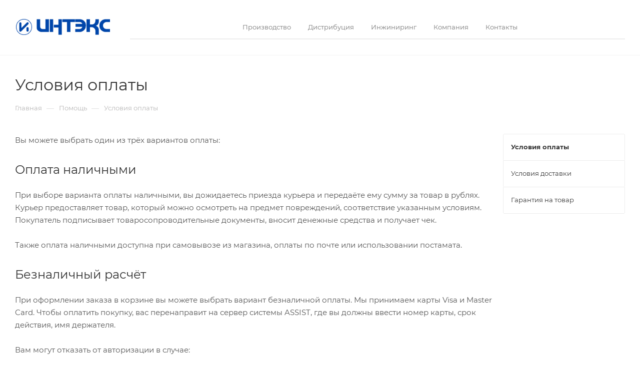

--- FILE ---
content_type: text/css
request_url: https://inteks-group.com/bitrix/templates/aspro_max/themes/custom_s1/theme.css?173644340054982
body_size: 10483
content:
.colored_theme_bg,
.colored_theme_bg_before:before,
.colored_theme_hover_bg_before:hover:before,
.colored_theme_bg_before:before,
.colored_theme_hover_bg:hover,
.colored_theme_hover_bg-block:hover .colored_theme_hover_bg-el,
.video-block .image .play:after,
.landings-list__item--active,
.item-accordion-wrapper.opened .accordion-head:before {
  background-color: #006ac5;
  border-color: #006ac5;
}
.colored_theme_bg_hovered_hover:hover {
  background-color: #007ae4;
}
.bx-ie .colored_theme_hover_bg-block:hover .colored_theme_hover_bg-el-svg svg path {
  fill: #006ac5;
}
.colored_theme_n_hover_bg-svg-stroke:not(:hover) svg * {
  stroke: #006ac5 !important;
}
.colored_theme_hover:hover {
  background-color: #006ac5 !important;
}
.EXTENDED .blog-comment-meta .rating-vote a.active * {
  fill: #006ac5 !important;
}
.EXTENDED .blog-comment-meta a {
  color: #006ac5 !important;
}
a.scroll-to-top.ROUND_COLOR,
a.scroll-to-top.RECT_COLOR {
  background-color: #006ac5;
}
a.scroll-to-top.ROUND_COLOR:hover,
a.scroll-to-top.RECT_COLOR:hover {
  background-color: #2a75bf;
}
.cluster_custom svg .cls-cluster2,
.cls-marker2 {
  fill: #006ac5 !important;
}
.bx-ie .color-theme-hover:hover,
.bx-ie .color-theme-hover:hover * {
  color: #006ac5 !important;
}
.bx-ie #main .basket_hover_block .tabs_content .foot > .pull-left:hover .svg-inline-closes * {
  fill: #006ac5 !important;
}
#main .basket_hover_block .tabs_content .items .item .remove-cell:hover * {
  fill: #006ac5 !important;
}
.mega_fixed_menu .right_block .contact_wrap .person_wrap .counters .count {
  background-color: #006ac5;
}
.uploader:hover {
  background: #006ac5;
  border-color: #006ac5;
}
.uploader:hover .resetfile:before {
  background-color: #007ae4;
}
.basket_print i {
  background-color: #005cac;
}
.bx-ie .btn_basket_heading:hover .title,
.bx-ie .basket-checkout-block-share:hover .title {
  color: #006ac5;
}
.rss_feed_icon {
  background: #006eb6;
  color: #000;
}
.start_promo .item i.title a,
.start_promo .item i.price a,
.start_promo .item i.title span,
.start_promo .item i.price span,
.start_promo .item span.main_wrap i:after,
.start_promo .item p span,
.wrap_tizer .wrap_outer,
.wrap_tizer .wrap_outer .outer_text,
.wrap_tizer .wrap_outer .inner_text {
  background: #0067c0;
}
.start_promo .item i.title span,
.start_promo .item i.price span {
  box-shadow: -4px 1px 0px 4px #0067c0, 4px 1px 0px 4px #0067c0;
}
.start_promo .item i.price span {
  box-shadow: -4px 0px 0px 4px #0067c0, 4px 0px 0px 4px #0067c0;
}
.module-map .infoBox .close_info:hover {
  background-color: #006eb6;
}
#header ul.menu.full > li.search_row #search-submit-button:hover,
#header ul.menu.full > li.search_row #search-submit-button.hover {
  border: transparent;
}
#header .catalog_menu ul.menu > li,
#header ul.menu.adaptive:not(.opened) li.menu_opener,
#header ul.menu.full.opened li:not(.search_row):hover,
#header ul.menu.full.opened li.current {
  border-bottom: 1px solid #003b7e;
}
#header .catalog_menu ul.menu > li:not(.current):not(.stretch):hover {
  border-bottom: 1px solid #004b83;
  border-right: 1px solid #004b83;
}
#header ul.menu.full.opened li:not(.search_row):hover,
#header ul.menu.full.opened li.current {
  border-top: 1px solid #0067c0;
}
#header .catalog_menu ul.menu > li.current > a {
  color: #fff;
  border-left: 1px solid #0065bb;
}
#header .catalog_menu ul.menu > li {
  border-right: 1px solid #003b7e;
}
.header-cart-block .cart span.icon i {
  background-position: 0px -84px;
}
ul.menu li .child .child_wrapp,
.authorization-cols .form-block {
  border-top: 2px solid #006eb6;
}
.catalog_detail ul.tabs.main_tabs {
  border-bottom: 2px solid #006eb6;
}
ul.menu li b.space,
.breadcrumbs .drop b.space,
.hint .triangle {
  border-bottom: 6px solid #006eb6;
}
.basket_button,
.basket_button span,
.button30,
.button30 span,
.popup .soc-avt .row a {
  color: #fff;
}
.bx-ie .breadcrumbs__item:hover .breadcrumbs__link .breadcrumbs__item-name {
  color: #006ac5;
}
.bx-ie .delivery_note:hover .title {
  color: #006ac5;
}
.bx-ie .delivery_note:hover .svg * {
  fill: #006ac5;
}
.basket_hover_block .tabs_content .buttons .basket_back a:hover {
  background: #007ae4;
}
#main .basket_hover_block .cart-empty .cart-empty__info .btn:hover {
  background: #007ae4;
}
#bx-soa-order-form .btn.btn-default {
  background: #006ac5;
  border-color: #006ac5;
}
#bx-soa-order-form .btn.btn-default:hover {
  background: #007ae4;
  border-color: #007ae4;
}
#mobilefilter .bx_filter .bx_filter_button_box .bx_filter_parameters_box_container {
  background: #006ac5;
  border-color: #006ac5;
}
.sidebar_menu .menu_top_block.catalog_block ul.dropdown li.v_bottom .parent:hover .svg-inline-right {
  background: #006ac5 !important;
}
.sidebar_menu .menu_top_block.catalog_block ul.dropdown li.v_bottom .parent:hover .svg-inline-down {
  background: #006ac5 !important;
}
ul.tabs li.cur .triangle,
.view-list .view-header i.triangle {
  border-top: 5px solid #005cac !important;
}
.basket_button.add span {
  background-position: 0px -6px;
}
.basket_button.read_more span {
  background-position: 1px -448px;
}
.basket_button.added span {
  background-position: 0px -45px;
}
.front_slider_wrapp .extended_pagination > li.active i.triangle {
  border-right-color: #005cac;
}
.catalog_detail .extended_info a.compare_item i {
  background-position: -32px -65px;
}
.catalog_detail .extended_info a.wish_item i {
  background-position: 3px -72px;
}
.display_list a.compare_item i {
  background-position: -32px -3px;
}
.display_list a.wish_item i {
  background-position: -3px -2px;
}
.display_list a.compare_item:hover i,
.display_list a.compare_item.added i {
  background-position: -32px -65px;
}
.display_list a.wish_item:hover i,
.display_list a.wish_item.added i {
  background-position: -3px -63px;
}
.popup .form .form_head {
  border-bottom-color: #006eb6;
}
.item_slider .thumbs i.triangle {
  border-bottom: 5px solid #006eb6;
}
blockquote:before {
  background-color: #006eb6;
}
.module-gallery-list li .fancy_hover:hover {
  border: 2px solid #006eb6;
}
.smartfilter .bx_ui_slider_track .bx_ui_slider_range,
.bx_filter .bx_ui_slider_pricebar_V:after {
  background: #006ac5;
}
.catalog_block .catalog_item .basket_button.read_more span {
  background-position: 1px -408px;
}
.catalog_block .catalog_item .basket_button.to-cart span {
  background-position: 0 -7px;
}
.catalog_block .catalog_item:hover .basket_button span {
  color: #fff;
  background-position: 0px -87px;
}
.catalog_block .catalog_item:hover .basket_button.read_more span {
  background-position: 1px -448px !important;
}
.catalog_item .basket_button.in-cart span,
.basket_button.in-cart span {
  background-position: 0px -127px !important;
}
.bx-ie .catalog_item:hover .item-title a,
.bx-ie .item:hover .info a,
.bx-ie .item:hover .name a,
.bx-ie .item:hover .title a,
.bx-ie .item .title a:hover {
  color: #005cac;
}
.style-switcher .left-block .section-block .subitems .subsection-block.active:before {
  background-color: #006ac5;
}
.bx-ie .style-switcher .right-block .action_block .header-inner:hover {
  color: #006ac5;
}
.bx-ie .style-switcher .right-block .action_block .header-inner:hover svg path {
  fill: #006ac5;
}
.style-switcher .presets .presets_subtabs .presets_subtab.active:after,
.style-switcher .presets .presets_block .item.active .inner,
.presets .presets_block .conf .preset-block .checked,
.dynamic_left_side .cl:hover,
.style-switcher > .close_block .svg:hover {
  background: #006ac5;
}
.style-switcher .contents.wizard .variant.active .checkbox {
  border-color: #006ac5;
}
@media (min-width: 501px) and (max-width: 700px) {
  .style-switcher > .close_block .svg {
    background: #006ac5;
  }
}
.presets .presets_block .conf .preset-block.current .image {
  box-shadow: 0px 0px 0px 1px inset #006ac5;
  border-color: #006ac5;
}
.bx-ie .contents.parametrs .dynamic_left_side .items_inner .bottom_description a svg path,
.bx-ie .colored_theme_svg svg path,
.bx-ie .colored_theme_svg,
.bx-ie .muted:not(.ncolor):hover svg path {
  fill: #006ac5;
}
.more-item-info.opened,
.more-item-info:hover,
.catalog_item:hover .more-item-info {
  background-color: #006ac5;
}
.more-item-info.opened,
.more-item-info:hover,
.catalog_item:hover .more-item-info {
  border-color: #006ac5;
}
.item_block.slide:hover .arrow-block {
  background-color: #006ac5;
  border-color: #006ac5;
}
#mobilemenu .expanded>.dropdown .menu_back:hover .svg-inline-back_arrow * {
  fill: #006ac5;
}
.catalog_item:hover .basket_button.added span {
  color: #fff;
}
.bx_filter_container #modef .triangle,
.left_block .internal_sections_list .child_wrapp .triangle {
  border-right: 6px solid #006eb6;
}
#order_form_div .sale_order_table .ps_logo img:hover,
#order_form_div .sale_order_table .ps_logo input[type=radio]:checked + label img,
#order_form_div .sale_order_table.delivery label:hover img,
#order_form_div .sale_order_table.delivery input[type=radio]:checked + label img,
#order_form_div div.ps_logo.selected img,
#order_form_div .account label:hover img,
#order_form_div .account img.active {
  border: 2px solid #006eb6;
}
.front_slider_wrapp .extended_pagination > li.active span,
a.b-share-popup__item:hover .b-share-popup__item__text {
  color: #fff !important;
}
ul.tabs li.cur span,
ul.tabs li.cur:hover span,
.front_slider_wrapp a.read_more {
  color: #fff;
}
a i.arrow b {
  background-position: -36px 0px;
}
.top-h-row .search #search-submit-button:hover i,
.top-h-row .search #search-submit-button.hover i {
  background-position: top center;
}
.catalog_detail a.compare_item:hover .icon i {
  background-position: -32px -65px;
}
.catalog_detail a.wish_item:hover .icon i {
  background-position: 2px -45px;
}
.button30.ask_question span.show_form,
.button30.ask_question span.hide_form {
  background-position: 5px -605px;
}
.button30.ask_question span.hide_form {
  color: #000;
}
.button30.ask_question span.hide_form:hover {
  color: #fff;
}
.question-list .q .ic b {
  background-position: -38px -188px;
}
.question-list .q.op .ic b {
  background-position: -8px -188px;
}
.number_list a.current span {
  color: #fff !important;
}
.basket_button span,
.compare_button span {
  background-position: 0px -87px;
}
.bx_filter_container_title .hint.active .hint_icon,
.bx_filter_container_title .hint.active .hint_icon,
.bx_filter_container_title .hint.active .hint_icon:hover,
#header .basket_fly .opener .basket_count:not(.empty) .count {
  color: #fff;
}
.left_block .internal_sections_list li.item:hover > a,
.left_block .internal_sections_list li.item.cur > a {
  color: #fff;
}
.left_block .internal_sections_list li * {
  -webkit-transition: none;
  -moz-transition: none;
  -o-transition: none;
  transition: none;
}
a.compare_item i {
  background-position: -31px -1px;
}
a.wish_item i {
  background-position: -2px -1px;
}
a.compare_item:hover i {
  background-position: -31px -33px;
}
a.wish_item:hover i {
  background-position: -2px -32px;
}
a.compare_item.added i {
  background-position: -31px -63px;
}
a.wish_item.added i {
  background-position: -2px -62px;
}
.module_products_list .basket_button.to-cart span {
  background-position: 0 -7px;
}
.module_products_list .basket_button.to-cart:hover span {
  background-position: 0px -87px;
}
.basket_button.in-cart span {
  background-position: 0px -127px;
}
.popup .close:hover i,
.popup .grey .close i,
.popup-window-close-icon.popup-window-titlebar-close-icon:hover:after {
  background-position: -1px -59px;
}
.card_popup_frame.popup .but_row a.to_basket .icon i {
  background-position: -5px -170px;
}
.soc-serv-main .button30 span,
.reviews-expanded .button30.add_review span,
.catalog_detail .basket_button.one_click span,
.button30.review_preview span,
.popup .grey .pop-up-title {
  color: #000;
  text-shadow: 0 1px 0px rgba(255,255,255,0.5);
  -moz-text-shadow: 0 1px 0px rgba(255,255,255,0.5);
  -o-text-shadow: 0 1px 0px rgba(255,255,255,0.5);
  -webkit-text-shadow: 0 1px 0px rgba(255,255,255,0.5);
}
.module-order-history .status.delivered {
  color: #fff;
}
.jobs_wrapp .item a:not(.opened):hover .icon i,
.staff_wrapp .section .section_title:not(.opened):hover .icon i {
  background-position: -31px -33px;
}
.jobs_wrapp .item a.opened:hover .icon i,
.staff_wrapp .section .section_title.opened:hover .icon i {
  background-position: 0 -34px;
}
.button30.add_review span {
  background-position: 4px -286px;
}
.button30.send_review span {
  background-position: 4px -365px;
}
.card_popup_frame.popup .but_row a.to_delay .icon i {
  background-position: -48px -257px;
}
.compare_button span {
  background-position: -32px -64px;
}
#header .basket_fly .opener .basket_count .icon i {
  background-position: -7px -89px;
}
#header .basket_fly .opener .basket_count.empty:hover .icon i {
  background-position: -7px -47px;
}
#header .basket_fly .opener .basket_count.empty .icon i {
  background-position: -7px -5px;
}
#header .basket_fly .opener .wish_count .icon i {
  background-position: -48px -424px;
}
#header .basket_fly .opener .wish_count:hover .icon i {
  background-position: -48px -383px;
}
ul.menu li a {
  color: #000;
}
.catalog_menu ul.menu li a {
  color: #fff;
}
a i.arrow.down b {
  background-position: -36px -35px;
}
.catalog_item:hover .basket_button span {
  color: #fff;
}
ul.specials_slider .basket_button span {
  background-position: 0 -7px;
}
ul.specials_slider .basket_button:hover span,
ul.specials_slider li:hover .basket_button span {
  background-position: 0px -87px;
}
ul.specials_slider  .basket_button.read_more span {
  background-position: 1px -408px;
}
ul.specials_slider li:hover .basket_button.read_more span {
  background-position: 1px -448px !important;
}
#header .basket_fly .opener .wish_count.empty:hover .icon i {
  background-position: -48px -341px;
}
#header .basket_fly .opener .wish_count.empty .icon i {
  background-position: -48px -299px;
}
.flex-direction-nav li:hover a,
.flex-direction-nav li:hover .js-click {
  background-color: #006ac5;
}
.colored-svg {
  stroke: #006ac5;
}
#basket-root .basket-items-list-header-filter-item.active:before {
  background-color: #006ac5;
}
#basket-root .basket-item-scu-item:hover,
#basket-root .basket-item-scu-item.selected,
#basket-root .basket-item-scu-item.not-available:hover {
  border-color: #006ac5;
}
#basket-root .basket-items-list .basket-item-block-info .basket-items-list-item-warning-container .alert.alert-warning a[data-entity="basket-item-remove-delayed"]:before {
  background-color: #006ac5;
}
#basket-root .basket-item-property-scu-text .basket-item-scu-item.selected,
.basket-coupon-alert .close-link:hover:after,
.basket-coupon-alert .close-link:hover:before,
#basket-root .basket-item-amount-btn-plus:hover:before,
#basket-root .basket-item-amount-btn-plus:hover:after,
.basket-item-amount-btn-minus:hover:after {
  background-color: #006ac5;
}
#basket-root .basket-checkout-section .btn.btn-default:hover,
body #basket-root .basket-checkout-section .btn.btn-default:active,
body #basket-root .basket-checkout-section .btn.btn-default:focus {
  border-color: #007ae4;
  background-color: #007ae4;
}
#basket-root #basket-warning {
  border-color: #006ac5;
}
#basket-root .basket-checkout-section .btn-default.basket-btn-checkout:not(:hover),
#basket-root .basket-checkout-section .btn-default.basket-btn-checkout:not(:active),
#basket-root .basket-checkout-section .btn-default.basket-btn-checkout:not(:focus) {
  background-color: #006ac5;
  border-color: #006ac5;
}
.sale-products-gift .product-item-scu-item-text-block:hover,
.sale-products-gift .product-item-scu-item-color-block:hover,
.sale-products-gift .product-item-scu-item-text-container.selected .product-item-scu-item-text-block,
.sale-products-gift .product-item-scu-item-color-container.selected .product-item-scu-item-color-block {
  outline-color: #006ac5;
}
.sale-products-gift .product-item-small-card .product-item-container .product-item .product-item-button-container .btn:not(:hover) {
  color: #006ac5;
  border-color: rgba(0,106,197,0.35);
}
.sale-products-gift .product-item-small-card .product-item-container .product-item .product-item-button-container .btn:hover {
  background-color: #006ac5;
  border-color: #006ac5;
}
#bx-soa-order .bx-soa-section .bx-soa-section-title:before {
  background-color: #006ac5;
}
#bx-soa-order div[class*=bx-sls] .quick-locations .quick-location-tag,
#bx-soa-order-form .bx-soa-pickup-list-item:not(.bx-selected) .bx-soa-pickup-l-item-btn .btn.btn-default:not(:hover) {
  border-color: rgba(0,106,197,0.35);
  color: #006ac5;
}
#bx-soa-order .bx-soa-more .bx-soa-more-btn .pull-left {
  border-color: rgba(0,106,197,0.35);
}
#bx-soa-order div[class*=bx-sls] .quick-locations .quick-location-tag:hover {
  background-color: #006ac5;
  color: #fff;
}
#bx-soa-order .bx-soa .form-group .radio-inline.checked label:before,
#bx-soa-order .bx-soa .form-group .radio-inline label:hover:before,
#bx-soa-order .bx-soa-pp-company:hover .bx-soa-pp-company-graf-container:before,
#bx-soa-order .bx-soa-pp-company.bx-selected .bx-soa-pp-company-graf-container:before {
  background-color: #006ac5;
}
#bx-soa-order .bx-soa-pp-item-container .bx-soa-pp-company.bx-selected .bx-soa-pp-company-graf-container,
#bx-soa-order .bx-soa-pp-item-container .bx-soa-pp-company:hover .bx-soa-pp-company-graf-container,
#bx-soa-order .bx-soa-pp-company.bx-selected .bx-soa-pp-company-graf-container .bx-soa-pp-company-image,
#bx-soa-order .bx-soa-pp-company:hover .bx-soa-pp-company-graf-container .bx-soa-pp-company-image {
  border-color: #006ac5;
}
#bx-soa-order .bx-soa-pp-desc-container .bx-soa-pp-company:before,
#bx-soa-order .bx-soa-pp-desc-container .checkbox label:hover:before,
#bx-soa-order .bx-soa-pp-desc-container .checkbox label.checked:before {
  background-color: #006ac5;
}
#bx-soa-order .bx-soa-pp-item-container .bx-soa-pp-company:hover .bx-soa-pp-company-smalltitle,
#bx-soa-order .bx-soa-more .bx-soa-more-btn .pull-left {
  color: #006ac5;
}
div[class*=bx-sls] .dropdown-block:hover .bx-ui-sls-clear:before,
div[class*=bx-sls] .dropdown-block:hover .bx-ui-sls-clear:after,
div[class*=bx-sls] .bx-ui-sls-clear:hover:before,
div[class*=bx-sls] .bx-ui-sls-clear:hover:after,
#bx-soa-order .bx-soa-coupon-item .bx-soa-coupon-remove:hover:before,
#bx-soa-order .bx-soa-coupon-item .bx-soa-coupon-remove:hover:after {
  background-color: #006ac5 !important;
}
.set_block .item .item_inner .image .quantity,
body .sale_order_full_table:first-of-type:before {
  background-color: #006ac5;
}
@media all and (max-width: 950px) {
  .header_wrap.colored #header .center_block .main-nav {
    background: #0067c0;
  }
}
@media all and (max-width: 768px) {
  body .color-controls .flex-control-paging li a.flex-active,
  body .color-controls .flex-control-paging li:hover a:not(.touch) {
    background: #0067c0;
    background: url([data-uri]);
    background: -moz-linear-gradient(top,#0067c0 0%,#0054a6 100%);
    background: -webkit-gradient(linear,left top,left bottom,color-stop(0%,#0067c0),color-stop(100%,#0054a6));
    background: -webkit-linear-gradient(top,#0067c0 0%,#0054a6 100%);
    background: -o-linear-gradient(top,#0067c0 0%,#0054a6 100%);
    background: -ms-linear-gradient(top,#0067c0 0%,#0054a6 100%);
    background: linear-gradient(to bottom,#0067c0 0%,#0054a6 100%);
    filter: progid:DXImageTransform.Microsoft.gradient(startColorstr='@bcolor_00aae2',endColorstr='@bcolor_008fc7',GradientType=0);
  }
}
@media all and (max-width: 600px) {
  #header ul.menu.full.opened > li,
  .has_menu #header .center_block .main-nav {
    background-color: #0067c0;
  }
  .has_menu #header .center_block .main-nav:hover {
    background: #2389d5 none repeat scroll 0 0;
  }
  #header ul.menu.full.opened li.current {
    background: #0054a6;
  }
}
@media all and (max-width: 550px) {
  body #footer .footer_inner .line {
    border-top: 4px solid #006eb6;
  }
  .basket_wrapp .empty_cart:not(.bcart) .wraps_icon_block.basket .count span,
  .basket_wrapp .basket_empty .wraps_icon_block.basket .count span {
    color: #FFF;
    background: #0067c0;
  }
}
#header .wrapper_middle_menu.wrap_menu ul.mobile_menu li:hover>a,
#header .wrapper_middle_menu.wrap_menu ul.mobile_menu li.opened>a,
#header .wrapper_middle_menu.wrap_menu ul.mobile_menu li.current > a {
  background: #2389d5;
}
#header .wrapper_middle_menu.wrap_menu ul.menu.opened > li {
  background: #005cac;
}
body .basket-link .js-basket-block .count,
.top_slider_wrapp .slides .wraps_buttons .wrap.added {
  background: #006ac5;
}
.button.transparent,
.h_color_white .header_wrap .menu > li.current > a span,
.h_color_white.wrapper #header ul.menu li .child .child_wrapp,
.m_color_white.wrapper #header ul.menu li .child .child_wrapp,
.basket_normal .popup.card_popup_frame .basket_popup_wrapp,
.basket_sort ul.tabs li.cur div,
.smartfilter .bx_ui_slider_track .bx_ui_slider_handle,
.bx_filter .button,
.bx_filter_vertical input[type="checkbox"]:checked + label.sku,
.sku_props .bx_item_detail_size ul li.active,
.bx_size_scroller_container .bx_size ul li.bx_active,
.bx_filter .bx_filter_param_label.active .bx_filter_param_btn,
.bx_catalog_item_scu .bx_item_detail_scu ul li.active span.cnt,
.item_slider .thumbs li.current,
.popup-window.popup-window-titlebar .popup-window-top-row .popup-window-left-column,
.popup-window.popup-window-titlebar .popup-window-top-row .popup-window-center-column,
.popup-window.popup-window-titlebar .popup-window-top-row .popup-window-right-column,
.popup-window.popup-window-titlebar-light .popup-window-top-row .popup-window-left-column,
.popup-window.popup-window-titlebar-light .popup-window-top-row .popup-window-center-column,
.popup-window.popup-window-titlebar-light .popup-window-top-row .popup-window-right-column,
.bx_element input[type=radio]:checked + label .bx_logotype,
.bx_element label.selected .bx_logotype {
  border-color: #006ac5;
}
.bx-ie a,
.bx-ie .link,
.button.transparent,
.button.transparent:hover,
.specials_slider_wrapp ul.tabs>li span,
.basket_wrapp .basket_block .link:hover+.wraps_icon_block+.text .title,
.stores .stores_list .item a span,
.phones .order_wrap_btn,
.footer_bottom .all_menu_block ul li a:hover,
.footer_bottom .submenu_top .menu_item a:hover,
.avtorization-call.enter:hover span,
.top-h-row .h-user-block a:hover,
ul.menu .child li.menu_item a,
#header .catalog_menu ul.menu>li.current>a,
ul.menu .child .depth3 a,
ul.menu .child li.menu_title a:hover,
#header ul.menu li .child.submenu .child_wrapp a:not(.title),
.img_block_capcha .reload,
.h_color_white .center_block .menu.full>li:hover>a,
.m_color_white #header .wrapper_middle_menu .menu.bottom>li:hover>a,
.m_color_white #header .wrapper_middle_menu .menu.bottom>li.hover>a,
body #header ul.menu li .child.line .child_wrapp>a:hover,
.basket_sort ul.tabs li .wrap_li>span *,
.basket_sort ul.tabs li .wrap_li>span,
.left_block .internal_sections_list .child_wrapp .child li.cur>a,
.left_block .internal_sections_list .child_wrapp .child li.depth3 a.menu_item.cur,
.left_block .internal_sections_list .child_wrapp a:hover,
.bx-ie .breadcrumbs a:hover span,
.tabs-head li.current span,
.reviews-post-reply-buttons a:hover,
h4.hover,
.button.transparent.white:hover,
.button.white_bg,
.bx-ie .item .child_container .child_wrapp .menu_item.current a,
.bx-ie .item .child_container .child_wrapp .menu_item:hover a {
  color: #005cac;
}
button.button,
input.button,
.button,
#header ul.menu.full.opened li:not(.search_row):hover,
#header ul.menu.full > li.search_row #search-submit-button:hover,
table.title-search-result td.title-search-all a .icon,
.flex-direction-nav li:hover,
.flex-control-nav li .flex-active:before,
.flex-control-nav li a:hover:before,
.top_slider_wrapp .flex-direction-nav li:hover,
.like_icons .wish_item.added,
.like_icons .compare_item.added,
.light .stores .all_map,
.block_wr.dark,
.header_wrap #header .middle-h-row .logo_wrapp .logo a,
.h_color_colored .header_wrap #header,
.registraion-page .top p:after,
.has_menu.m_color_colored #header .catalog_menu,
.module-cart .remove-cell a:hover,
.cart_shell .remove-cell a:hover,
.bx_item_set_hor .bx_item_set_hor_item a.remove,
.bx_filter .bx_filter_parameters_box_title:before,
.bx_filter_vertical input[type="checkbox"] + label:before,
.filter input[type="checkbox"] + label:before,
.filter input[type="radio"] + label:before,
.bx_filter label.pal:hover .bx_filter_param_btn,
.bx_filter .bx_filter_param_label.active .bx_filter_param_btn,
.bx_filter_vertical input[type="checkbox"]:checked + label.sku,
.left_block .internal_sections_list li.cur,
.left_block .internal_sections_list li:hover,
.left_block .internal_sections_list .title .inner_block:hover:before,
.left_block .internal_sections_list .child_wrapp .child li.depth3 a.menu_item.cur:before,
.left_block .internal_sections_list .child_wrapp .child li.depth3 a.menu_item:hover:before,
.left_block .internal_sections_list .child_wrapp ul.child li.cur:after,
.left_block .internal_sections_list .child_wrapp ul.child li:hover:after,
body #content .props_list tr td > span:before,
body #content .props_list tr td > .txt:before,
.module-pagination .nums .cur,
.more_text_ajax:before,
.captcha_reload:before,
.sku_props .bx_item_detail_size ul li.active,
.bx_size_scroller_container .bx_size ul li.bx_active,
.bx_catalog_item_scu .bx_item_detail_scu ul li.active span:not(.cnt_item),
.ik_select_list .ik_select_list_inner ul li.ik_select_active,
.bx_filter_select_popup ul li label.selected,
.filter_opener.opened,
.wr_scrollbar .scrollbar .handle,
a i.arrow,
.popup-window-close-icon.popup-window-titlebar-close-icon:hover,
.bx_kit_item .bx_kit_item_add,
.catalog_detail .offers_table td.opener:hover .opener_icon,
.opener_icon:hover,
.char_name .hint .icon:hover,
.char_name .hint.active .icon,
.location-block-wrapper .bx-sls .bx-ui-sls-clear:before,
h4:hover .opener_icon,
.bg_block:before,
#order_form_div input[type="submit"],
.module-order-history .item_name:hover .icon,
.module-order-history .item_name:hover .icon,
.faq.list .item .q:hover .opener_icon,
.jobs_wrapp .item .name tr:hover .opener_icon,
.owl-carousel.owl-theme.owl-bg-nav .owl-nav button:hover:not(.disabled) {
  color: #FFF;
  background: #0067c0;
}
.basket-share-detail__head .char_name .props_list .hint .icon:hover,
.basket-share-detail__head .char_name .props_list .hint.active .icon,
.basket-share-detail__head .char_name .props_list .hint.active .icon {
  color: #FFF;
  background: #0067c0;
  border-color: #0067c0;
}
.bigs .flex-direction-nav li {
  color: #FFF;
  background: #0067c0;
}
.btn.btn-default {
  background-color: #006ac5;
  border-color: #006ac5;
  color: #ffffff;
}
.btn.btn-default:hover,
.btn.btn-default:active,
.btn.btn-default:focus {
  background-color: #007ae4;
  border-color: #007ae4;
}
.btn.btn-default.white:not(.grey) {
  color: #006ac5 !important;
  border: 1px solid #006ac5;
  background: #ffffff;
}
.btn.btn-default.white:hover,
.btn-default.white:active,
.btn-default.white:focus {
  color: #ffffff !important;
  border-color: #006ac5;
  background: #006ac5;
}
.btn.btn-default.white.white-bg:hover,
.btn-default.white.white-bg:active,
.btn-default.white.white-bg:focus {
  color: #006ac5 !important;
  border-color: #006ac5;
  background: #fff;
}
.btn.btn-primary {
  background-color: #00b290;
  border-color: #00b290;
}
.btn.btn-primary:hover,
.btn.btn-primary:active,
.btn.btn-primary:focus {
  background-color: #30c4a8;
  border-color: #30c4a8;
}
.btn.btn-success {
  background-color: #84bc29;
  border-color: #84bc29;
}
.btn.btn-success:hover,
.btn.btn-success:active,
.btn.btn-success:focus {
  background-color: #9dca53;
  border-color: #9dca53;
}
.btn.btn-info {
  background-color: #0ca9e3;
  border-color: #0ca9e3;
}
.btn.btn-info:hover,
.btn.btn-info:active,
.btn.btn-info:focus {
  background-color: #39baec;
  border-color: #39baec;
}
.btn.btn-warning {
  background-color: #f38b04;
  border-color: #f38b04;
}
.btn.btn-warning:hover,
.btn.btn-warning:active,
.btn.btn-warning:focus {
  background-color: #f8a132;
  border-color: #f8a132;
}
.btn.btn-danger {
  background-color: #dc130d;
  border-color: #dc130d;
}
.btn.btn-danger:hover,
.btn.btn-danger:active,
.btn.btn-danger:focus {
  background-color: #e63f3a;
  border-color: #e63f3a;
}
.btn.btn-transparent {
  background-color: rgba(255,255,255,0);
  border-color: rgba(255,255,255,0);
}
.btn.btn-transparent:hover,
.btn.btn-transparent:active,
.btn.btn-transparent:focus {
  background-color: #007ae4;
  border-color: #007ae4;
}
.btn.btn-transparent:hover {
  color: #ffffff;
}
.btn.btn-responsive-nav {
  background-color: #006ac5;
}
.btn.btn-responsive-nav:hover {
  color: #006ac5;
  border: 1px solid #006ac5;
  background-color: #ffffff;
  padding: 4px 7px 2px;
}
.btn.btn-link {
  color: #006ac5;
  border-color: rgba(0,106,197,0.35);
}
.btn.btn-link:hover {
  color: #007ae4;
  border-color: transparent;
}
.btn.btn-link:active {
  color: #003e73;
}
.btn.btn-default.wc.vert .fa {
  background-color: #006ac5;
}
.btn.btn-default.wc.vert:hover .fa {
  background-color: #007ae4;
}
.btn.btn-transparent-border:hover {
  background-color: #006ac5;
  border: 1px solid #006ac5;
}
.bx-ie .btn.btn-transparent-border-color {
  border-color: rgba(0,106,197,0.35);
  color: #006ac5;
}
.bx-ie .btn.btn-transparent-border-color:hover {
  background-color: #006ac5;
  border-color: #006ac5;
}
@media (max-width: 767px) {
  .top_slider_wrapp.view_2 .btn.btn-transparent-border {
    border-color: rgba(0,106,197,0.35);
    color: #006ac5;
  }
  .top_slider_wrapp.view_2 .btn.btn-transparent-border:hover {
    background-color: #006ac5;
    border-color: #006ac5;
  }
  .top_slider_wrapp.view_2 .btn.btn-default.white:not(:hover) {
    border-color: rgba(0,106,197,0.35);
    color: #006ac5;
    color: #006ac5 !important;
  }
  .top_slider_wrapp.view_2 .btn.btn-default.white:hover {
    background-color: #006ac5;
    border-color: #006ac5;
  }
  .top_slider_wrapp.view_2 .btn.btn-lg.white-border:not(:hover) {
    border-color: rgba(0,106,197,0.35);
    color: #006ac5;
    color: #006ac5 !important;
  }
  .top_slider_wrapp.view_2 .btn.btn-lg.white-border:hover {
    background-color: #006ac5;
    border-color: #006ac5;
  }
}
.half_block.top_big_banners .btn.btn-transparent-border:not(:hover) {
  color: #006ac5;
  border-color: #006ac5;
}
.bx-ie .catalog_section_list .separator {
  color: rgba(0,106,197,0.35);
}
.btn-inline {
  color: #006ac5;
}
.btn-inline.black:hover {
  color: #006ac5;
}
.btn-inline.rounded:hover i {
  background: #006ac5;
}
.popup-window-content-white .popup-window-buttons .btn,
.basket-icons-wrapper__btn .btn.in-cart,
.basket-icons-wrapper__btn .btn.in-subscribe {
  background-color: #006ac5;
  border-color: #006ac5;
}
.popup-window-content-white .popup-window-buttons .btn:hover,
body .item:hover .cost .icons-basket-wrapper .btn,
.item .icons-basket-wrapper .btn.in-cart,
.basket-icons-wrapper__btn:hover .btn.in-cart,
.basket-icons-wrapper__btn:active .btn,
.basket-icons-wrapper__btn:focus .btn,
.item .icons-basket-wrapper .btn.in-subscribe {
  background-color: #007ae4;
  border-color: #007ae4;
}
._active .section-gallery-wrapper__item-nav:before {
  background-color: #006ac5;
}
.basket-icons-wrapper .like_icons > div span.in {
  border-color: #006ac5;
}
.basket-icons-wrapper .like_icons > div span:hover {
  border-color: #007ae4;
}
body .fa.big-icon {
  background: #006ac5;
}
body .fa.big-icon.grey {
  color: #006ac5;
  background: #efefef;
}
.icon-text {
  color: #fff;
  background: #006ac5;
}
.icon-text .fa {
  color: #fff;
}
.icon-text.grey {
  color: #222;
  background: #efefef;
}
.icon-text.grey .fa {
  color: #006ac5;
}
.introtext {
  border-bottom-color: #006ac5;
}
.preview-text-detail .colored_line {
  background-color: #006ac5;
}
.sort_display a.current {
  background-color: #006ac5;
}
.view_sale_block .quantity_block .values .item {
  background-color: #006ac5;
}
footer .info .email a:hover {
  color: #006ac5;
}
.bx-ie .logo.colored svg .icon-path,
.bx-ie .svg.colored * {
  fill: #006ac5;
}
.product-item-detail-tabs-container-fixed .product-item-detail-tabs-list li a:before {
  background-color: #006ac5;
}
.bx_soc_comments_div .bx-catalog-tab-list1 li.active a {
  color: #006ac5;
}
.bx_soc_comments_div .bx-catalog-tab-list1 li.active a svg path {
  fill: #006ac5;
}
#mobileheader .mobileheader-v2 {
  background: #006ac5;
}
#mobilemenu .menu ul>li.selected a:before {
  background: #006ac5;
}
#mobilemenu .contacts a:hover {
  color: #006ac5;
}
#mobilemenu .menu>ul>li.counters .count {
  background: #006ac5;
}
#headerfixed .menu-block.rows:hover {
  background-color: #006ac5;
}
.bx-ie #headerfixed .menu-block .navs ul li.active>a,
.bx-ie #headerfixed .menu-block .navs ul li a:hover,
.bx-ie #headerfixed .menu-block .navs ul li a:focus {
  color: #006ac5;
}
.top-block.colored {
  background: #006ac5;
}
.top-block .social-icons li a:hover:before {
  background-color: #006ac5;
}
.top-block .top-block-item  .inline-search-show:hover>span {
  color: #006ac5;
}
.logo.colored img,
header .line-row,
#mobileheader .logo.colored img {
  background-color: #006ac5;
}
.logo-row .top-callback .phone .fa,
.logo-row .top-callback .email .fa {
  background-color: #006ac5;
}
.logo-row .top-callback .email,
.logo-row .top-callback .email a:hover {
  color: #007ae4;
}
.inline-search-block.fixed.big .search .close-block:hover .close-icons {
  background-color: #007ae4;
}
.menu-row.bgcolored .menu-only {
  background: #006ac5;
}
.bx-ie .wrapper1:not(.light-menu-color) .header_wrap:not(.light-menu-color) .logo_and_menu-row .wrap_icon .top-btn:hover .title {
  color: #006ac5;
}
.search-tags-cloud .tags a:hover {
  background: #006ac5;
}
.logo.colored a img {
  background-color: #0067c0;
}
.bx-ie .dark-color:hover,
.bx-ie a.colored,
.bx-ie .colored,
.bx-ie body#main .colored_theme_text,
.bx-ie body#main .colored_theme_text_with_hover:not(:hover),
.bx-ie body#main .colored_theme_hover_text:hover,
.bx-ie .top-block .menu >li>a:hover {
  color: #006ac5;
}
.bx-ie .colored_theme_block_text:hover .colored_theme_el_text {
  color: #006ac5 !important;
}
.dark-color:hover svg:not(.not_fill) rect,
.dark-color:hover svg:not(.not_fill) circle {
  stroke: #006ac5;
}
.bx-ie body#main .colored_theme_text_with_hover:not(:hover) .svg svg path,
.bx-ie body#main .colored_theme_hover_text:hover svg path,
.bx-ie .fancybox-is-open svg:hover path {
  fill: #006ac5;
}
.bx_filter.compact .bx_filter_parameters_box.set .bx_filter_parameters_box_title.title,
.filter_title.active-filter .svg:before {
  background: #006ac5;
}
.smartfilter .bx_ui_slider_track .bx_ui_slider_handle:after {
  background: #006ac5;
}
#basket-root .basket-item-actions-remove:hover:after,
#basket-root .basket-item-actions-remove:hover:before,
#basket-root .basket-items-list-item-clear-btn:hover:after,
#basket-root .basket-items-list-item-clear-btn:hover:before,
#basket-root .basket-items-list-wrapper .basket-clear:hover:after,
#basket-root .basket-items-list-wrapper .basket-clear:hover:before {
  background: #006ac5;
}
.catalog_detail .bx-modal-container .btn.btn-add,
.personal_wrapper form input[type=submit] {
  color: #FFF;
  background: #006ac5;
}
.catalog_detail .bx-modal-container .btn.btn-add:hover,
.personal_wrapper form input[type=submit]:hover {
  background: #007ae4;
}
.colored #header .catalog_menu ul.menu > li,
header .wrap_menu {
  background: #0062b6;
}
.tabs-head li.current:before {
  background-color: #0067c0;
}
.like_icons .compare_item.added:not(.btn) i,
.like_icons .wish_item.added:not(.btn) i {
  background-color: #0067c0;
}
.icon_error_block:after {
  background-color: #0067c0 !important;
}
.specials_slider_wrapp ul.tabs li.cur span,
.tab_slider_wrapp ul.tabs li.cur span,
.popup .popup-intro {
  border-bottom-color: #006ac5;
}
.button:hover,
.like_icons .compare_item.added:hover,
.like_icons .wish_item.added:hover,
.light .stores .all_map:hover {
  background: #2873bc;
}
html:not(.bx-touch) .like_icons .compare_item.added:not(.btn):hover i,
html:not(.bx-touch) .like_icons .wish_item.added:not(.btn):hover i {
  background-color: #2873bc;
}
.wrapper_middle_menu.wrap_menu.mobile:hover {
  background: #2873bc;
}
.header_wrap #header .catalog_menu.menu_colored .inc_menu  ul.menu > li:not(.current):hover > a {
  background: #0072d4;
}
.phone_block .phone_wrap .icons {
  color: #005cac;
}
.bx-ie header .menu_top_block li.catalog>.dropdown>li:hover>a,
.bx-ie header .menu_top_block li.catalog>.dropdown>li>.dropdown>li.current>a:not(.section) {
  color: #005cac;
}
.bx-ie header .menu_top_block li .dropdown>li.current>a.section1,
.bx-ie .menu_top_block li .dropdown>li>a.section1:hover,
.bx-ie #header .catalog_menu.menu_light ul.menu>li.current>a,
.bx-ie #header .catalog_menu.menu_light ul.menu>li:hover>a {
  color: #005cac;
}
.menu_top_block .dropdown> li.v_bottom a:hover .svg.svg-inline-down,
.left_menu > li.has-childs.v_bottom a:hover .svg.svg-inline-down {
  background-color: #006ac5;
}
.mega_fixed_menu .mega-menu table .wrap > .dropdown-menu .dropdown-submenu > a:hover>.arrow>i {
  background-color: #006ac5;
}
.mega_fixed_menu .svg.svg-close:hover * {
  fill: #006ac5;
}
.inline-search-block.bg-colored-block.show {
  background-color: #006ac5;
}
.menu-row.bgcolored .wrap_icon:hover {
  background-color: #007ae4;
}
.logo_and_menu-row .burger:hover .svg-burger {
  background-color: #007ae4;
}
body .basket-link.basket-count .count {
  background-color: #006ac5;
}
.logo_and_menu-row .basket-link:hover .title {
  color: #006ac5;
}
.bx-ie .top-block-item  .basket-link:hover  .title {
  color: #006ac5;
}
.top-btn:hover .svg:not(.inline) {
  background-color: #006ac5;
}
.bx-is .top-btn .svg.inline:hover svg path,
.bx-is .top-btn:hover .svg.inline svg path,
.bx-is .svg.inline:not(.colored):hover svg path,
.bx-is a:hover .svg.inline path {
  fill: #006ac5;
}
.fill_bg_n .menu-row.bgcolored,
.fill_bg_y .menu-row.bgcolored > .maxwidth-theme {
  background-color: #006ac5;
}
.menu-row.bgcolored .mega-menu table td:hover {
  background-color: #007ae4;
}
.menu-row.bgcolored .mega-menu table td.active {
  background-color: #00549c;
}
body .has-secion-banner .fix-logo .menu-row .menu-only-wr {
  border-left-color: #00549c;
}
.mega-menu ul.nav li.active,
.mega-menu ul.nav li:hover {
  background-color: #006ac5;
}
.bx-ie .mega-menu table td.active .wrap>a,
.bx-ie .mega-menu table td:not(.search-item):hover .wrap>a {
  color: #006ac5;
}
.bx-ie .mega-menu table td.active .wrap>a .svg path {
  fill: #006ac5;
}
.topmenu-LIGHT .mega-menu table td.active .wrap > .more-items span:before,
.topmenu-LIGHT .mega-menu table td:not(.search-item):hover .wrap > .more-items span:before {
  background-color: #006ac5;
}
.mega-menu table td .wrap > a .line-wrapper .line {
  background-color: #006ac5;
}
.topmenu-LIGHT .mega-menu table .tail {
  border-bottom: 6px solid #005fb1;
}
.bx-ie .mega-menu table .wide_menu .dropdown-menu li>a:hover,
.bx-ie .mega-menu table .wide_menu .dropdown-submenu:hover>a,
.bx-ie .mega-menu table .dropdown-submenu:hover>a:after,
.bx-ie .mega-menu table .dropdown-menu li.active>a,
.bx-ie .mega-menu table .dropdown-submenu.active>a,
.bx-ie .mega-menu table .dropdown-submenu.active>a:after {
  color: #006ac5;
}
body .mega-menu table td .wrap > .dropdown-menu > li:first-of-type:before {
  background-color: #006ac5;
}
.menu-row.middle-block.bglight .mega-menu table td.icon.sale_icon .wrap > a:before {
  background-color: #006ac5;
}
.top_big_banners.half_block .flexslider .banner_title .head-title:after {
  background-color: #006ac5;
}
.bx-ie body .wrapper1 .menu-wrapper .menu_top_block.catalog_block .menu > li:not(.current):hover > a,
.bx-ie body .wrapper1 .menu-wrapper .menu_top_block.catalog_block .menu li:hover>a,
.bx-ie body .wrapper1 .menu-wrapper .menu_top_block.catalog_block .menu li.current>a,
.bx-ie .top-block .menu.topest li.current>a {
  color: #006ac5;
}
.bx-ie .top-block .menu.topest li.current>a .svg path,
.bx-ie body .wrapper1 .menu-wrapper .menu_top_block.catalog_block .menu>li:not(.current):hover>a .svg path,
.bx-ie .wrapper1.sticky_menu .menu-wrapper .menu_top_block.catalog_block .menu>li.current a .svg svg path {
  fill: #006ac5;
}
.bx-ie .wrapper1.sticky_menu .menu-wrapper .menu_top_block.catalog_block .menu>li .image .svg-inline-cat_icons * {
  fill: #006ac5;
}
.bx-ie .wrapper1.sticky_menu .menu-wrapper .menu_top_block.catalog_block .menu>li .image .svg-inline-picture * {
  fill: #006ac5;
}
.tabs .nav-tabs li.active:after {
  background: #006ac5;
}
.catalog_detail .active .title-tab-heading,
.catalog_detail .title-tab-heading:focus,
.catalog_detail .title-tab-heading:active,
.catalog_detail .title-tab-heading:hover {
  color: #006ac5;
}
.style-switcher .switch:hover,
.style-switcher .switch_presets:hover {
  background: #006ac5;
}
.style-switcher .header .header-inner:hover,
.style-switcher .header .header-inner:active,
.style-switcher .header .header-inner:focus {
  background-color: #006ac5;
  border-color: #006ac5;
}
.style-switcher .header .save_btn:hover {
  background: #006ac5;
}
.style-switcher .options .link-item.preset-block:hover .info .icon,
.style-switcher .options .link-item.preset-block.current .info .icon {
  border-color: #006ac5;
  background: #006ac5;
}
.style-switcher .options .preset-block.current {
  border-color: #006ac5;
}
.style-switcher .options > span.current:not(.block),
.style-switcher .options .link-item.current:not(.block):not(.preset-block) {
  background: #006ac5;
}
.style-switcher .options .link-item.current.block {
  border-color: #006ac5;
}
.style-switcher .tooltip-link:hover {
  background: #006ac5;
  border-color: #006ac5;
}
.style-switcher .options > div.base_color.current > span,
.style-switcher .options > div.base_color.current > span:hover {
  border-color: #006ac5;
}
.style-switcher .left-block .section-block.active:before {
  background: #006ac5;
}
.style-switcher .block-title .dotted-block {
  color: #006ac5;
}
.uploader:hover .action {
  background-color: #007ae4;
  border-color: #007ae4;
}
p.drop-caps:first-child:first-letter {
  color: #006ac5;
}
p.drop-caps.secundary:first-child:first-letter {
  background-color: #006ac5;
}
.label-info {
  background-color: #006ac5;
}
section.toggle label {
  color: #006ac5;
  border-color: #006ac5;
}
section.toggle.active > label {
  background-color: #006ac5;
  border-color: #006ac5;
}
.progress-bar-primary {
  background-color: #006ac5;
}
.slider-container .tp-caption a:not(.btn):hover {
  color: #0080ee;
}
.tp-bullets .bullet.selected,
.tp-bullets .bullet:hover {
  background: #006ac5 !important;
}
.fa.colored {
  background: #006ac5;
}
.owl-theme .owl-dots .owl-dot.active span,
.owl-theme .owl-dots .owl-dot:hover span {
  background: #006ac5;
}
.page-top-wrapper.color {
  background: #006ac5;
}
.viewed_block .item_block:hover a {
  color: #006ac5;
}
.basket_fill_COLOR .wrap_cont .opener {
  background: #006ac5;
}
.basket_fill_COLOR .wrap_cont .opener >div:hover,
.basket_fill_COLOR .header-cart .basket_fly .opener >div.cur,
.basket_bottom_block.basket_fill_COLOR .maxwidth-theme .top-block-item .inner-table-block a:not(.basket):hover {
  background: #007ae4;
}
.basket_fill_COLOR.basket_bottom_block {
  background: #006ac5;
}
.basket_bottom_block .maxwidth-theme .top-block-item .inner-table-block a.basket {
  background: #0062b6;
}
#footer .footer_inner .line,
.page_not_found td.image img {
  background: #0080ee;
}
.bx-ie .header-cart .basket_fly .opener >div.cur svg path {
  fill: #006ac5;
}
.header-cart .basket_fly .items .item .buy_block .counter_block .plus:hover:before,
.header-cart .basket_fly .items .item .buy_block .counter_block .plus:hover:after,
.header-cart .basket_fly .items .item .buy_block .counter_block .minus:hover:after {
  background-color: #006ac5;
}
.subscribe-form input.send_btn {
  background-color: #0065bb;
}
.bx_ordercart .bx_ordercart_order_pay .bx_bt_button {
  background: #006ac5;
}
.left_block .subscribe-form .wrap_bg {
  background-color: #0065bb;
}
.news_blocks .info_block .item:before {
  background-color: #0065bb;
}
.bx_ordercart .bx_ordercart_order_pay .bx_bt_button:hover {
  background: #007ae4;
}
a .zoom {
  background: #006ac5;
}
.bx_ordercart .bx_item_detail_size_small_noadaptive .bx_size ul li.bx_active a {
  background: #2873bc;
  color: #fff;
}
.bx_ordercart .bx_item_detail_size_small_noadaptive .bx_size ul li:not(.bx_active):hover a {
  color: #005cac;
}
.bx-ie a.dark_link:hover,
.bx-ie .dark_link:hover span,
.bx-ie .dl:hover a,
.bx-ie .selected a.dark_link,
.bx-ie a.muted:hover,
.bx-ie .hover_color_theme:hover {
  color: #005cac !important;
}
.bx-ie .menu_top_block.catalog_block .dropdown>li.full>.dropdown>li>a:hover span,
.bx-ie body .menu_top_block.catalog_block .v_bottom li.current>a,
.bx-ie header .menu_top_block.catalogfirst li.full>.dropdown>li:not(.current)>a {
  color: #005cac;
}
.middle_phone .phone_wrap .icons,
.top_slider_wrapp .flexslider .slides > li:after {
  background-color: #0065bb;
}
.bg_color_theme {
  background: #006ac5;
}
.text-color-theme,
.item-views.news2 .compact .item-wrapper .item .inner-text .title a:hover,
.bottom_nav.mobile_slider .btn.btn-transparent-border-color:hover {
  color: #006ac5;
}
.basket_normal .basket_wrapp .wraps_icon_block.basket .count span {
  background-color: #0065bb;
}
.bx_filter .bx_filter_parameters_box_title:hover:after {
  color: #005cac;
}
.bx_filter .bx_filter_param_label.active .bx_filter_btn_color_icon,
.bx_catalog_item_scu ul li.active .cnt_item,
.bx_scu_scroller_container ul li.bx_active .cnt_item {
  box-shadow: 0 0 0 2px #0065bb;
}
.bx_filter_vertical input[type="checkbox"]:not(:checked) + label.sku:hover span,
.sku_props .bx_item_detail_size ul li:not(.active):hover span,
.bx_item_list_you_looked_horizontal .bx_item_detail_size ul li:hover span {
  color: #005cac;
}
.bx_filter_vertical input[type="checkbox"] + label.sku:hover,
.sku_props .bx_item_detail_size ul li:hover,
.bx_item_list_you_looked_horizontal .bx_item_detail_size ul li:hover {
  border-color: #005cac;
}
body .bx_filter.compact .bx_filter_parameters_box.set .title.bx_filter_parameters_box_title {
  border: 1px solid #006ac5;
}
.more_text_ajax:after {
  background-color: #0065bb;
}
.bx_ordercart .bx_sort_container a.current:after {
  background: #2389d5;
}
.bx_ordercart .bx_ordercart_order_pay .bx_ordercart_order_pay_center .checkout {
  color: #006ac5;
  border: 1px solid #006ac5;
  background: #ffffff;
}
.bx_ordercart .bx_ordercart_order_pay .bx_ordercart_order_pay_center .checkout:hover {
  color: #fff;
  border-color: #006ac5;
  background: #006ac5;
}
.button.transparent:not(.text):hover {
  border-color: #2389d5;
  background: #2389d5;
  color: #fff;
}
.button.transparent.grey_br:hover {
  border-color: #2389d5;
  background: #fff;
}
.bx_ordercart tbody td.control a:first-of-type:hover,
.bx_ordercart #basket_items_delayed tbody td.control a:last-of-type:hover,
.bx_ordercart #basket_items_subscribed  tbody td.control a:first-of-type:hover,
.bx_ordercart #basket_items_not_available  tbody td.control a:last-of-type:hover,
.bx_ordercart .bx_ordercart_order_pay .bx_ordercart_coupon:not(:first-of-type) > span:hover {
  background-color: #2389d5;
}
.bx_ordercart .bx_sort_container a,
.bx_item_list_you_looked_horizontal .bx_catalog_item .bx_catalog_item_title a:hover,
.bx_item_list_you_looked_horizontal .bx_catalog_item:hover .bx_catalog_item_title a {
  color: #0065bb;
}
.bx_item_list_you_looked_horizontal .bx_catalog_item_controls .bx_catalog_item_controls_blocktwo a,
.bx_item_list_you_looked_horizontal .bx_catalog_item_controls .bx_catalog_item_controls_blockone a {
  color: #FFF;
  background: #0065bb;
}
.bx_item_list_you_looked_horizontal .bx_catalog_item_controls .bx_catalog_item_controls_blocktwo a:hover,
.bx_item_list_you_looked_horizontal .bx_catalog_item_controls .bx_catalog_item_controls_blockone a {
  background: #007ae4;
}
.sale_order_full_table input[name="BuyButton"] {
  background-color: #0067c0;
}
.sale_order_full_table input[name="BuyButton"] {
  background-color: #007ae4;
}
.bx_ordercart .bx_item_detail_size_small_noadaptive ul li:active a,
.bx_ordercart .bx_item_detail_size_small_noadaptive ul li.bx_active a,
.bx_ordercart .bx_item_detail_size_small_noadaptive ul li:hover a {
  border-color: #007ae4;
}
.color_link {
  color: #005cac !important;
}
.detail .gallery-block .small-gallery ul.items li.flex-active-slide,
.detail .gallery-block .small-gallery ul.items li:hover {
  border-color: #006ac5;
}
.page_error_block svg path {
  fill: #006ac5;
}
.sections_wrapper svg path {
  fill: #006ac5;
}
.sale-personal-section-index-block-ico i,
.personal_wrapper .sale-personal-account-wallet-container .sale-personal-account-wallet-list-item:before {
  background-color: #006ac5;
}
.sale-personal-section-index-block-ico i.fa {
  color: #006ac5;
}
.sale-acountpay-fixedpay-list .sale-acountpay-fixedpay-item {
  border-color: #2389d5;
  color: #005cac;
}
.sale-acountpay-fixedpay-list .sale-acountpay-fixedpay-item:hover {
  background-color: #2389d5;
}
.bx-sap .sale-acountpay-pp-company.bx-selected .sale-acountpay-pp-company-graf-container,
.bx-sap .sale-acountpay-pp-company:hover .sale-acountpay-pp-company-graf-container,
.sale-order-payment-change-pp-company:hover .sale-order-payment-change-pp-company-image {
  border-color: #2389d5 !important;
}
.bx-sap .sale-acountpay-pp-company:not(.bx-selected):hover .sale-acountpay-pp-company-smalltitle,
.sale-order-payment-change-pp-company:hover .sale-order-payment-change-pp-company-smalltitle {
  color: #005cac !important;
}
.bx-sap .sale-acountpay-pp-company.bx-selected .sale-acountpay-pp-company-graf-container:before,
.bx-sap .sale-acountpay-pp-company:not(.bx-selected):hover .sale-acountpay-pp-company-graf-container:before {
  background-color: #006ac5;
  border: none;
}
.sale-personal-profile-list-container>tbody>tr>td:first-child b {
  color: #006ac5;
}
.personal_wrapper .sale-profile-detail-link-list a:before {
  background-color: #006ac5;
}
.personal_wrapper input[type=submit]:last-of-type,
.personal_wrapper .orders_wrapper .sale-order-list-inner-row:last-of-type > div:last-of-type a,
.personal_wrapper .orders_wrapper .sale-order-detail-about-order-inner-container-repeat .sale-order-detail-about-order-inner-container-repeat-cancel {
  border-color: #006ac5;
  color: #006ac5 !important;
}
.personal_wrapper input[type=submit]:hover:last-of-type,
.personal_wrapper .orders_wrapper .sale-order-list-inner-row:last-of-type > div:last-of-type a:hover,
.personal_wrapper .orders_wrapper .sale-order-detail-about-order-inner-container-repeat .sale-order-detail-about-order-inner-container-repeat-cancel:hover {
  background: #006ac5;
  color: #fff !important;
}
.personal_wrapper .orders_wrapper .row.col-md-12.col-sm-12 > a,
.sale-order-detail-about-order-inner-container-list-item-link {
  color: #006ac5;
}
.personal_wrapper .orders_wrapper .sale-order-list-inner-row > div >a {
  background: #006ac5;
}
.personal_wrapper .orders_wrapper .sale-order-list-inner-row > div >a:hover {
  background: #007ae4;
}
.personal_wrapper .orders_wrapper .sale-order-list-change-payment {
  color: #006ac5;
}
.personal_wrapper .orders_wrapper .sale-order-list-button {
  background-color: #006ac5;
}
.personal_wrapper .orders_wrapper .sale-order-list-button:hover {
  background-color: #007ae4;
}
.bx_my_order_cancel a,
.personal_wrapper .orders_wrapper .sale-order-list-inner-row>div>a.sale-order-list-cancel-payment {
  color: #006ac5 !important;
}
.personal_wrapper form[name=ShopForm] input[type=submit],
.personal_wrapper .sale-order-list-inner-row-template input[type=submit],
.personal_wrapper .sale-order-detail-inner-row-template input[type=submit],
.personal_wrapper .sale-order-payment-change-pp input[type=submit],
.personal_wrapper .orders_wrapper .sale-order-detail-about-order-inner-container-repeat .sale-order-detail-about-order-inner-container-repeat-button,
.personal_wrapper .sale-order-detail-payment-options-methods-button-element,
.personal_wrapper .sale-order-detail-payment-options-methods-button-element-new-window {
  background: #006ac5;
  color: #fff !important;
}
.personal_wrapper form[name=ShopForm] input[type=submit]:hover,
.personal_wrapper .sale-order-list-inner-row-template input[type=submit]:hover,
.personal_wrapper .sale-order-detail-inner-row-template input[type=submit]:hover,
.personal_wrapper .sale-order-payment-change-pp input[type=submit]:hover,
.personal_wrapper .orders_wrapper .sale-order-detail-about-order-inner-container-repeat .sale-order-detail-about-order-inner-container-repeat-button:hover,
.personal_wrapper .sale-order-detail-payment-options-methods-button-element:hover,
.personal_wrapper .sale-order-detail-payment-options-methods-button-element-new-window:hover {
  background: #007ae4;
  border-color: transparent;
}
.reviews.item-views.front .item .image:before {
  background-color: #006ac5;
}
.item-views .item .bottom-props .value {
  background-color: #006ac5;
}
.bx-ie footer .light .bottom-menu .item .title a:hover,
.bx-ie footer .light .bottom-menu .wrap .item .title a:hover,
.bx-ie footer .light .info .email a:hover,
.bx-ie footer .light .info .address a:hover {
  color: #006ac5;
}
footer .info .subscribe_button .btn:hover {
  background-color: #007ae4;
  border-color: #007ae4;
}
.catalog-delivery-error-icon svg path,
.catalog-delivery-error-icon svg circle {
  fill: #006ac5;
}
.catalog-delivery-item.open .catalog-delivery-item-head:before {
  background-color: #0070df;
}
.catalog-delivery-item .catalog-delivery-item-head:hover .catalog-delivery-item-opener {
  background-color: #0070df;
  border-color: #0070df;
}
.catalog-delivery-item.open .catalog-delivery-item-head:hover .catalog-delivery-item-opener {
  background-color: #087efa;
  border-color: #087efa;
}
.catalog-delivery .bx-sls .quick-location-tag {
  border-color: #83c1ff;
  color: #0080fd;
}
.catalog-delivery .bx-sls .quick-location-tag:hover {
  background-color: #0070df;
  border-color: #0070df;
}
.bottom-icons-panel__content-link--active {
  color: #006ac5 !important;
}
.bottom-icons-panel__content-link--active svg path {
  fill: #006ac5 !important;
}
.bottom-icons-panel__content-link--active svg rect,
.bottom-icons-panel__content-link--active svg circle {
  stroke: #006ac5 !important;
}
.services_order_item .services_order_item_title:before,
.services_top_hover_item .services_top_hover_item_title:before {
  background-color: #0070df;
}
